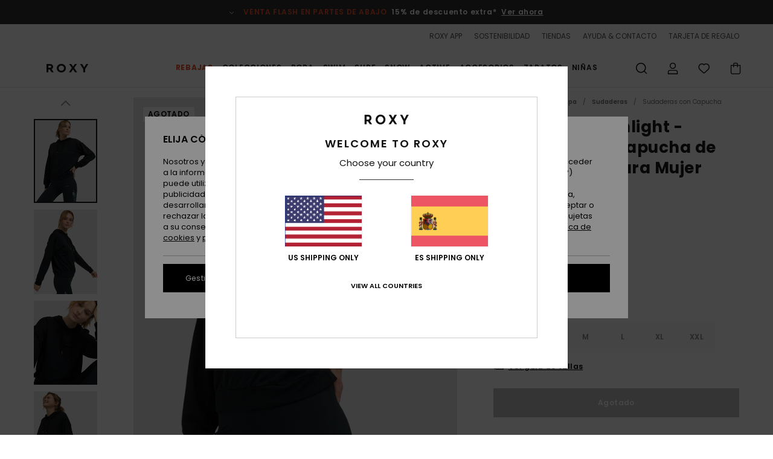

--- FILE ---
content_type: text/html; charset=utf-8
request_url: https://www.google.com/recaptcha/api2/anchor?ar=1&k=6LfSFR4hAAAAAExc1mBbCYRz3wK7JDlfiVFptL0y&co=aHR0cHM6Ly93d3cucm94eS5lczo0NDM.&hl=en&v=PoyoqOPhxBO7pBk68S4YbpHZ&size=invisible&anchor-ms=20000&execute-ms=30000&cb=nkrb35or0les
body_size: 48788
content:
<!DOCTYPE HTML><html dir="ltr" lang="en"><head><meta http-equiv="Content-Type" content="text/html; charset=UTF-8">
<meta http-equiv="X-UA-Compatible" content="IE=edge">
<title>reCAPTCHA</title>
<style type="text/css">
/* cyrillic-ext */
@font-face {
  font-family: 'Roboto';
  font-style: normal;
  font-weight: 400;
  font-stretch: 100%;
  src: url(//fonts.gstatic.com/s/roboto/v48/KFO7CnqEu92Fr1ME7kSn66aGLdTylUAMa3GUBHMdazTgWw.woff2) format('woff2');
  unicode-range: U+0460-052F, U+1C80-1C8A, U+20B4, U+2DE0-2DFF, U+A640-A69F, U+FE2E-FE2F;
}
/* cyrillic */
@font-face {
  font-family: 'Roboto';
  font-style: normal;
  font-weight: 400;
  font-stretch: 100%;
  src: url(//fonts.gstatic.com/s/roboto/v48/KFO7CnqEu92Fr1ME7kSn66aGLdTylUAMa3iUBHMdazTgWw.woff2) format('woff2');
  unicode-range: U+0301, U+0400-045F, U+0490-0491, U+04B0-04B1, U+2116;
}
/* greek-ext */
@font-face {
  font-family: 'Roboto';
  font-style: normal;
  font-weight: 400;
  font-stretch: 100%;
  src: url(//fonts.gstatic.com/s/roboto/v48/KFO7CnqEu92Fr1ME7kSn66aGLdTylUAMa3CUBHMdazTgWw.woff2) format('woff2');
  unicode-range: U+1F00-1FFF;
}
/* greek */
@font-face {
  font-family: 'Roboto';
  font-style: normal;
  font-weight: 400;
  font-stretch: 100%;
  src: url(//fonts.gstatic.com/s/roboto/v48/KFO7CnqEu92Fr1ME7kSn66aGLdTylUAMa3-UBHMdazTgWw.woff2) format('woff2');
  unicode-range: U+0370-0377, U+037A-037F, U+0384-038A, U+038C, U+038E-03A1, U+03A3-03FF;
}
/* math */
@font-face {
  font-family: 'Roboto';
  font-style: normal;
  font-weight: 400;
  font-stretch: 100%;
  src: url(//fonts.gstatic.com/s/roboto/v48/KFO7CnqEu92Fr1ME7kSn66aGLdTylUAMawCUBHMdazTgWw.woff2) format('woff2');
  unicode-range: U+0302-0303, U+0305, U+0307-0308, U+0310, U+0312, U+0315, U+031A, U+0326-0327, U+032C, U+032F-0330, U+0332-0333, U+0338, U+033A, U+0346, U+034D, U+0391-03A1, U+03A3-03A9, U+03B1-03C9, U+03D1, U+03D5-03D6, U+03F0-03F1, U+03F4-03F5, U+2016-2017, U+2034-2038, U+203C, U+2040, U+2043, U+2047, U+2050, U+2057, U+205F, U+2070-2071, U+2074-208E, U+2090-209C, U+20D0-20DC, U+20E1, U+20E5-20EF, U+2100-2112, U+2114-2115, U+2117-2121, U+2123-214F, U+2190, U+2192, U+2194-21AE, U+21B0-21E5, U+21F1-21F2, U+21F4-2211, U+2213-2214, U+2216-22FF, U+2308-230B, U+2310, U+2319, U+231C-2321, U+2336-237A, U+237C, U+2395, U+239B-23B7, U+23D0, U+23DC-23E1, U+2474-2475, U+25AF, U+25B3, U+25B7, U+25BD, U+25C1, U+25CA, U+25CC, U+25FB, U+266D-266F, U+27C0-27FF, U+2900-2AFF, U+2B0E-2B11, U+2B30-2B4C, U+2BFE, U+3030, U+FF5B, U+FF5D, U+1D400-1D7FF, U+1EE00-1EEFF;
}
/* symbols */
@font-face {
  font-family: 'Roboto';
  font-style: normal;
  font-weight: 400;
  font-stretch: 100%;
  src: url(//fonts.gstatic.com/s/roboto/v48/KFO7CnqEu92Fr1ME7kSn66aGLdTylUAMaxKUBHMdazTgWw.woff2) format('woff2');
  unicode-range: U+0001-000C, U+000E-001F, U+007F-009F, U+20DD-20E0, U+20E2-20E4, U+2150-218F, U+2190, U+2192, U+2194-2199, U+21AF, U+21E6-21F0, U+21F3, U+2218-2219, U+2299, U+22C4-22C6, U+2300-243F, U+2440-244A, U+2460-24FF, U+25A0-27BF, U+2800-28FF, U+2921-2922, U+2981, U+29BF, U+29EB, U+2B00-2BFF, U+4DC0-4DFF, U+FFF9-FFFB, U+10140-1018E, U+10190-1019C, U+101A0, U+101D0-101FD, U+102E0-102FB, U+10E60-10E7E, U+1D2C0-1D2D3, U+1D2E0-1D37F, U+1F000-1F0FF, U+1F100-1F1AD, U+1F1E6-1F1FF, U+1F30D-1F30F, U+1F315, U+1F31C, U+1F31E, U+1F320-1F32C, U+1F336, U+1F378, U+1F37D, U+1F382, U+1F393-1F39F, U+1F3A7-1F3A8, U+1F3AC-1F3AF, U+1F3C2, U+1F3C4-1F3C6, U+1F3CA-1F3CE, U+1F3D4-1F3E0, U+1F3ED, U+1F3F1-1F3F3, U+1F3F5-1F3F7, U+1F408, U+1F415, U+1F41F, U+1F426, U+1F43F, U+1F441-1F442, U+1F444, U+1F446-1F449, U+1F44C-1F44E, U+1F453, U+1F46A, U+1F47D, U+1F4A3, U+1F4B0, U+1F4B3, U+1F4B9, U+1F4BB, U+1F4BF, U+1F4C8-1F4CB, U+1F4D6, U+1F4DA, U+1F4DF, U+1F4E3-1F4E6, U+1F4EA-1F4ED, U+1F4F7, U+1F4F9-1F4FB, U+1F4FD-1F4FE, U+1F503, U+1F507-1F50B, U+1F50D, U+1F512-1F513, U+1F53E-1F54A, U+1F54F-1F5FA, U+1F610, U+1F650-1F67F, U+1F687, U+1F68D, U+1F691, U+1F694, U+1F698, U+1F6AD, U+1F6B2, U+1F6B9-1F6BA, U+1F6BC, U+1F6C6-1F6CF, U+1F6D3-1F6D7, U+1F6E0-1F6EA, U+1F6F0-1F6F3, U+1F6F7-1F6FC, U+1F700-1F7FF, U+1F800-1F80B, U+1F810-1F847, U+1F850-1F859, U+1F860-1F887, U+1F890-1F8AD, U+1F8B0-1F8BB, U+1F8C0-1F8C1, U+1F900-1F90B, U+1F93B, U+1F946, U+1F984, U+1F996, U+1F9E9, U+1FA00-1FA6F, U+1FA70-1FA7C, U+1FA80-1FA89, U+1FA8F-1FAC6, U+1FACE-1FADC, U+1FADF-1FAE9, U+1FAF0-1FAF8, U+1FB00-1FBFF;
}
/* vietnamese */
@font-face {
  font-family: 'Roboto';
  font-style: normal;
  font-weight: 400;
  font-stretch: 100%;
  src: url(//fonts.gstatic.com/s/roboto/v48/KFO7CnqEu92Fr1ME7kSn66aGLdTylUAMa3OUBHMdazTgWw.woff2) format('woff2');
  unicode-range: U+0102-0103, U+0110-0111, U+0128-0129, U+0168-0169, U+01A0-01A1, U+01AF-01B0, U+0300-0301, U+0303-0304, U+0308-0309, U+0323, U+0329, U+1EA0-1EF9, U+20AB;
}
/* latin-ext */
@font-face {
  font-family: 'Roboto';
  font-style: normal;
  font-weight: 400;
  font-stretch: 100%;
  src: url(//fonts.gstatic.com/s/roboto/v48/KFO7CnqEu92Fr1ME7kSn66aGLdTylUAMa3KUBHMdazTgWw.woff2) format('woff2');
  unicode-range: U+0100-02BA, U+02BD-02C5, U+02C7-02CC, U+02CE-02D7, U+02DD-02FF, U+0304, U+0308, U+0329, U+1D00-1DBF, U+1E00-1E9F, U+1EF2-1EFF, U+2020, U+20A0-20AB, U+20AD-20C0, U+2113, U+2C60-2C7F, U+A720-A7FF;
}
/* latin */
@font-face {
  font-family: 'Roboto';
  font-style: normal;
  font-weight: 400;
  font-stretch: 100%;
  src: url(//fonts.gstatic.com/s/roboto/v48/KFO7CnqEu92Fr1ME7kSn66aGLdTylUAMa3yUBHMdazQ.woff2) format('woff2');
  unicode-range: U+0000-00FF, U+0131, U+0152-0153, U+02BB-02BC, U+02C6, U+02DA, U+02DC, U+0304, U+0308, U+0329, U+2000-206F, U+20AC, U+2122, U+2191, U+2193, U+2212, U+2215, U+FEFF, U+FFFD;
}
/* cyrillic-ext */
@font-face {
  font-family: 'Roboto';
  font-style: normal;
  font-weight: 500;
  font-stretch: 100%;
  src: url(//fonts.gstatic.com/s/roboto/v48/KFO7CnqEu92Fr1ME7kSn66aGLdTylUAMa3GUBHMdazTgWw.woff2) format('woff2');
  unicode-range: U+0460-052F, U+1C80-1C8A, U+20B4, U+2DE0-2DFF, U+A640-A69F, U+FE2E-FE2F;
}
/* cyrillic */
@font-face {
  font-family: 'Roboto';
  font-style: normal;
  font-weight: 500;
  font-stretch: 100%;
  src: url(//fonts.gstatic.com/s/roboto/v48/KFO7CnqEu92Fr1ME7kSn66aGLdTylUAMa3iUBHMdazTgWw.woff2) format('woff2');
  unicode-range: U+0301, U+0400-045F, U+0490-0491, U+04B0-04B1, U+2116;
}
/* greek-ext */
@font-face {
  font-family: 'Roboto';
  font-style: normal;
  font-weight: 500;
  font-stretch: 100%;
  src: url(//fonts.gstatic.com/s/roboto/v48/KFO7CnqEu92Fr1ME7kSn66aGLdTylUAMa3CUBHMdazTgWw.woff2) format('woff2');
  unicode-range: U+1F00-1FFF;
}
/* greek */
@font-face {
  font-family: 'Roboto';
  font-style: normal;
  font-weight: 500;
  font-stretch: 100%;
  src: url(//fonts.gstatic.com/s/roboto/v48/KFO7CnqEu92Fr1ME7kSn66aGLdTylUAMa3-UBHMdazTgWw.woff2) format('woff2');
  unicode-range: U+0370-0377, U+037A-037F, U+0384-038A, U+038C, U+038E-03A1, U+03A3-03FF;
}
/* math */
@font-face {
  font-family: 'Roboto';
  font-style: normal;
  font-weight: 500;
  font-stretch: 100%;
  src: url(//fonts.gstatic.com/s/roboto/v48/KFO7CnqEu92Fr1ME7kSn66aGLdTylUAMawCUBHMdazTgWw.woff2) format('woff2');
  unicode-range: U+0302-0303, U+0305, U+0307-0308, U+0310, U+0312, U+0315, U+031A, U+0326-0327, U+032C, U+032F-0330, U+0332-0333, U+0338, U+033A, U+0346, U+034D, U+0391-03A1, U+03A3-03A9, U+03B1-03C9, U+03D1, U+03D5-03D6, U+03F0-03F1, U+03F4-03F5, U+2016-2017, U+2034-2038, U+203C, U+2040, U+2043, U+2047, U+2050, U+2057, U+205F, U+2070-2071, U+2074-208E, U+2090-209C, U+20D0-20DC, U+20E1, U+20E5-20EF, U+2100-2112, U+2114-2115, U+2117-2121, U+2123-214F, U+2190, U+2192, U+2194-21AE, U+21B0-21E5, U+21F1-21F2, U+21F4-2211, U+2213-2214, U+2216-22FF, U+2308-230B, U+2310, U+2319, U+231C-2321, U+2336-237A, U+237C, U+2395, U+239B-23B7, U+23D0, U+23DC-23E1, U+2474-2475, U+25AF, U+25B3, U+25B7, U+25BD, U+25C1, U+25CA, U+25CC, U+25FB, U+266D-266F, U+27C0-27FF, U+2900-2AFF, U+2B0E-2B11, U+2B30-2B4C, U+2BFE, U+3030, U+FF5B, U+FF5D, U+1D400-1D7FF, U+1EE00-1EEFF;
}
/* symbols */
@font-face {
  font-family: 'Roboto';
  font-style: normal;
  font-weight: 500;
  font-stretch: 100%;
  src: url(//fonts.gstatic.com/s/roboto/v48/KFO7CnqEu92Fr1ME7kSn66aGLdTylUAMaxKUBHMdazTgWw.woff2) format('woff2');
  unicode-range: U+0001-000C, U+000E-001F, U+007F-009F, U+20DD-20E0, U+20E2-20E4, U+2150-218F, U+2190, U+2192, U+2194-2199, U+21AF, U+21E6-21F0, U+21F3, U+2218-2219, U+2299, U+22C4-22C6, U+2300-243F, U+2440-244A, U+2460-24FF, U+25A0-27BF, U+2800-28FF, U+2921-2922, U+2981, U+29BF, U+29EB, U+2B00-2BFF, U+4DC0-4DFF, U+FFF9-FFFB, U+10140-1018E, U+10190-1019C, U+101A0, U+101D0-101FD, U+102E0-102FB, U+10E60-10E7E, U+1D2C0-1D2D3, U+1D2E0-1D37F, U+1F000-1F0FF, U+1F100-1F1AD, U+1F1E6-1F1FF, U+1F30D-1F30F, U+1F315, U+1F31C, U+1F31E, U+1F320-1F32C, U+1F336, U+1F378, U+1F37D, U+1F382, U+1F393-1F39F, U+1F3A7-1F3A8, U+1F3AC-1F3AF, U+1F3C2, U+1F3C4-1F3C6, U+1F3CA-1F3CE, U+1F3D4-1F3E0, U+1F3ED, U+1F3F1-1F3F3, U+1F3F5-1F3F7, U+1F408, U+1F415, U+1F41F, U+1F426, U+1F43F, U+1F441-1F442, U+1F444, U+1F446-1F449, U+1F44C-1F44E, U+1F453, U+1F46A, U+1F47D, U+1F4A3, U+1F4B0, U+1F4B3, U+1F4B9, U+1F4BB, U+1F4BF, U+1F4C8-1F4CB, U+1F4D6, U+1F4DA, U+1F4DF, U+1F4E3-1F4E6, U+1F4EA-1F4ED, U+1F4F7, U+1F4F9-1F4FB, U+1F4FD-1F4FE, U+1F503, U+1F507-1F50B, U+1F50D, U+1F512-1F513, U+1F53E-1F54A, U+1F54F-1F5FA, U+1F610, U+1F650-1F67F, U+1F687, U+1F68D, U+1F691, U+1F694, U+1F698, U+1F6AD, U+1F6B2, U+1F6B9-1F6BA, U+1F6BC, U+1F6C6-1F6CF, U+1F6D3-1F6D7, U+1F6E0-1F6EA, U+1F6F0-1F6F3, U+1F6F7-1F6FC, U+1F700-1F7FF, U+1F800-1F80B, U+1F810-1F847, U+1F850-1F859, U+1F860-1F887, U+1F890-1F8AD, U+1F8B0-1F8BB, U+1F8C0-1F8C1, U+1F900-1F90B, U+1F93B, U+1F946, U+1F984, U+1F996, U+1F9E9, U+1FA00-1FA6F, U+1FA70-1FA7C, U+1FA80-1FA89, U+1FA8F-1FAC6, U+1FACE-1FADC, U+1FADF-1FAE9, U+1FAF0-1FAF8, U+1FB00-1FBFF;
}
/* vietnamese */
@font-face {
  font-family: 'Roboto';
  font-style: normal;
  font-weight: 500;
  font-stretch: 100%;
  src: url(//fonts.gstatic.com/s/roboto/v48/KFO7CnqEu92Fr1ME7kSn66aGLdTylUAMa3OUBHMdazTgWw.woff2) format('woff2');
  unicode-range: U+0102-0103, U+0110-0111, U+0128-0129, U+0168-0169, U+01A0-01A1, U+01AF-01B0, U+0300-0301, U+0303-0304, U+0308-0309, U+0323, U+0329, U+1EA0-1EF9, U+20AB;
}
/* latin-ext */
@font-face {
  font-family: 'Roboto';
  font-style: normal;
  font-weight: 500;
  font-stretch: 100%;
  src: url(//fonts.gstatic.com/s/roboto/v48/KFO7CnqEu92Fr1ME7kSn66aGLdTylUAMa3KUBHMdazTgWw.woff2) format('woff2');
  unicode-range: U+0100-02BA, U+02BD-02C5, U+02C7-02CC, U+02CE-02D7, U+02DD-02FF, U+0304, U+0308, U+0329, U+1D00-1DBF, U+1E00-1E9F, U+1EF2-1EFF, U+2020, U+20A0-20AB, U+20AD-20C0, U+2113, U+2C60-2C7F, U+A720-A7FF;
}
/* latin */
@font-face {
  font-family: 'Roboto';
  font-style: normal;
  font-weight: 500;
  font-stretch: 100%;
  src: url(//fonts.gstatic.com/s/roboto/v48/KFO7CnqEu92Fr1ME7kSn66aGLdTylUAMa3yUBHMdazQ.woff2) format('woff2');
  unicode-range: U+0000-00FF, U+0131, U+0152-0153, U+02BB-02BC, U+02C6, U+02DA, U+02DC, U+0304, U+0308, U+0329, U+2000-206F, U+20AC, U+2122, U+2191, U+2193, U+2212, U+2215, U+FEFF, U+FFFD;
}
/* cyrillic-ext */
@font-face {
  font-family: 'Roboto';
  font-style: normal;
  font-weight: 900;
  font-stretch: 100%;
  src: url(//fonts.gstatic.com/s/roboto/v48/KFO7CnqEu92Fr1ME7kSn66aGLdTylUAMa3GUBHMdazTgWw.woff2) format('woff2');
  unicode-range: U+0460-052F, U+1C80-1C8A, U+20B4, U+2DE0-2DFF, U+A640-A69F, U+FE2E-FE2F;
}
/* cyrillic */
@font-face {
  font-family: 'Roboto';
  font-style: normal;
  font-weight: 900;
  font-stretch: 100%;
  src: url(//fonts.gstatic.com/s/roboto/v48/KFO7CnqEu92Fr1ME7kSn66aGLdTylUAMa3iUBHMdazTgWw.woff2) format('woff2');
  unicode-range: U+0301, U+0400-045F, U+0490-0491, U+04B0-04B1, U+2116;
}
/* greek-ext */
@font-face {
  font-family: 'Roboto';
  font-style: normal;
  font-weight: 900;
  font-stretch: 100%;
  src: url(//fonts.gstatic.com/s/roboto/v48/KFO7CnqEu92Fr1ME7kSn66aGLdTylUAMa3CUBHMdazTgWw.woff2) format('woff2');
  unicode-range: U+1F00-1FFF;
}
/* greek */
@font-face {
  font-family: 'Roboto';
  font-style: normal;
  font-weight: 900;
  font-stretch: 100%;
  src: url(//fonts.gstatic.com/s/roboto/v48/KFO7CnqEu92Fr1ME7kSn66aGLdTylUAMa3-UBHMdazTgWw.woff2) format('woff2');
  unicode-range: U+0370-0377, U+037A-037F, U+0384-038A, U+038C, U+038E-03A1, U+03A3-03FF;
}
/* math */
@font-face {
  font-family: 'Roboto';
  font-style: normal;
  font-weight: 900;
  font-stretch: 100%;
  src: url(//fonts.gstatic.com/s/roboto/v48/KFO7CnqEu92Fr1ME7kSn66aGLdTylUAMawCUBHMdazTgWw.woff2) format('woff2');
  unicode-range: U+0302-0303, U+0305, U+0307-0308, U+0310, U+0312, U+0315, U+031A, U+0326-0327, U+032C, U+032F-0330, U+0332-0333, U+0338, U+033A, U+0346, U+034D, U+0391-03A1, U+03A3-03A9, U+03B1-03C9, U+03D1, U+03D5-03D6, U+03F0-03F1, U+03F4-03F5, U+2016-2017, U+2034-2038, U+203C, U+2040, U+2043, U+2047, U+2050, U+2057, U+205F, U+2070-2071, U+2074-208E, U+2090-209C, U+20D0-20DC, U+20E1, U+20E5-20EF, U+2100-2112, U+2114-2115, U+2117-2121, U+2123-214F, U+2190, U+2192, U+2194-21AE, U+21B0-21E5, U+21F1-21F2, U+21F4-2211, U+2213-2214, U+2216-22FF, U+2308-230B, U+2310, U+2319, U+231C-2321, U+2336-237A, U+237C, U+2395, U+239B-23B7, U+23D0, U+23DC-23E1, U+2474-2475, U+25AF, U+25B3, U+25B7, U+25BD, U+25C1, U+25CA, U+25CC, U+25FB, U+266D-266F, U+27C0-27FF, U+2900-2AFF, U+2B0E-2B11, U+2B30-2B4C, U+2BFE, U+3030, U+FF5B, U+FF5D, U+1D400-1D7FF, U+1EE00-1EEFF;
}
/* symbols */
@font-face {
  font-family: 'Roboto';
  font-style: normal;
  font-weight: 900;
  font-stretch: 100%;
  src: url(//fonts.gstatic.com/s/roboto/v48/KFO7CnqEu92Fr1ME7kSn66aGLdTylUAMaxKUBHMdazTgWw.woff2) format('woff2');
  unicode-range: U+0001-000C, U+000E-001F, U+007F-009F, U+20DD-20E0, U+20E2-20E4, U+2150-218F, U+2190, U+2192, U+2194-2199, U+21AF, U+21E6-21F0, U+21F3, U+2218-2219, U+2299, U+22C4-22C6, U+2300-243F, U+2440-244A, U+2460-24FF, U+25A0-27BF, U+2800-28FF, U+2921-2922, U+2981, U+29BF, U+29EB, U+2B00-2BFF, U+4DC0-4DFF, U+FFF9-FFFB, U+10140-1018E, U+10190-1019C, U+101A0, U+101D0-101FD, U+102E0-102FB, U+10E60-10E7E, U+1D2C0-1D2D3, U+1D2E0-1D37F, U+1F000-1F0FF, U+1F100-1F1AD, U+1F1E6-1F1FF, U+1F30D-1F30F, U+1F315, U+1F31C, U+1F31E, U+1F320-1F32C, U+1F336, U+1F378, U+1F37D, U+1F382, U+1F393-1F39F, U+1F3A7-1F3A8, U+1F3AC-1F3AF, U+1F3C2, U+1F3C4-1F3C6, U+1F3CA-1F3CE, U+1F3D4-1F3E0, U+1F3ED, U+1F3F1-1F3F3, U+1F3F5-1F3F7, U+1F408, U+1F415, U+1F41F, U+1F426, U+1F43F, U+1F441-1F442, U+1F444, U+1F446-1F449, U+1F44C-1F44E, U+1F453, U+1F46A, U+1F47D, U+1F4A3, U+1F4B0, U+1F4B3, U+1F4B9, U+1F4BB, U+1F4BF, U+1F4C8-1F4CB, U+1F4D6, U+1F4DA, U+1F4DF, U+1F4E3-1F4E6, U+1F4EA-1F4ED, U+1F4F7, U+1F4F9-1F4FB, U+1F4FD-1F4FE, U+1F503, U+1F507-1F50B, U+1F50D, U+1F512-1F513, U+1F53E-1F54A, U+1F54F-1F5FA, U+1F610, U+1F650-1F67F, U+1F687, U+1F68D, U+1F691, U+1F694, U+1F698, U+1F6AD, U+1F6B2, U+1F6B9-1F6BA, U+1F6BC, U+1F6C6-1F6CF, U+1F6D3-1F6D7, U+1F6E0-1F6EA, U+1F6F0-1F6F3, U+1F6F7-1F6FC, U+1F700-1F7FF, U+1F800-1F80B, U+1F810-1F847, U+1F850-1F859, U+1F860-1F887, U+1F890-1F8AD, U+1F8B0-1F8BB, U+1F8C0-1F8C1, U+1F900-1F90B, U+1F93B, U+1F946, U+1F984, U+1F996, U+1F9E9, U+1FA00-1FA6F, U+1FA70-1FA7C, U+1FA80-1FA89, U+1FA8F-1FAC6, U+1FACE-1FADC, U+1FADF-1FAE9, U+1FAF0-1FAF8, U+1FB00-1FBFF;
}
/* vietnamese */
@font-face {
  font-family: 'Roboto';
  font-style: normal;
  font-weight: 900;
  font-stretch: 100%;
  src: url(//fonts.gstatic.com/s/roboto/v48/KFO7CnqEu92Fr1ME7kSn66aGLdTylUAMa3OUBHMdazTgWw.woff2) format('woff2');
  unicode-range: U+0102-0103, U+0110-0111, U+0128-0129, U+0168-0169, U+01A0-01A1, U+01AF-01B0, U+0300-0301, U+0303-0304, U+0308-0309, U+0323, U+0329, U+1EA0-1EF9, U+20AB;
}
/* latin-ext */
@font-face {
  font-family: 'Roboto';
  font-style: normal;
  font-weight: 900;
  font-stretch: 100%;
  src: url(//fonts.gstatic.com/s/roboto/v48/KFO7CnqEu92Fr1ME7kSn66aGLdTylUAMa3KUBHMdazTgWw.woff2) format('woff2');
  unicode-range: U+0100-02BA, U+02BD-02C5, U+02C7-02CC, U+02CE-02D7, U+02DD-02FF, U+0304, U+0308, U+0329, U+1D00-1DBF, U+1E00-1E9F, U+1EF2-1EFF, U+2020, U+20A0-20AB, U+20AD-20C0, U+2113, U+2C60-2C7F, U+A720-A7FF;
}
/* latin */
@font-face {
  font-family: 'Roboto';
  font-style: normal;
  font-weight: 900;
  font-stretch: 100%;
  src: url(//fonts.gstatic.com/s/roboto/v48/KFO7CnqEu92Fr1ME7kSn66aGLdTylUAMa3yUBHMdazQ.woff2) format('woff2');
  unicode-range: U+0000-00FF, U+0131, U+0152-0153, U+02BB-02BC, U+02C6, U+02DA, U+02DC, U+0304, U+0308, U+0329, U+2000-206F, U+20AC, U+2122, U+2191, U+2193, U+2212, U+2215, U+FEFF, U+FFFD;
}

</style>
<link rel="stylesheet" type="text/css" href="https://www.gstatic.com/recaptcha/releases/PoyoqOPhxBO7pBk68S4YbpHZ/styles__ltr.css">
<script nonce="KK1sQscSILjUaDIzKXdNrw" type="text/javascript">window['__recaptcha_api'] = 'https://www.google.com/recaptcha/api2/';</script>
<script type="text/javascript" src="https://www.gstatic.com/recaptcha/releases/PoyoqOPhxBO7pBk68S4YbpHZ/recaptcha__en.js" nonce="KK1sQscSILjUaDIzKXdNrw">
      
    </script></head>
<body><div id="rc-anchor-alert" class="rc-anchor-alert"></div>
<input type="hidden" id="recaptcha-token" value="[base64]">
<script type="text/javascript" nonce="KK1sQscSILjUaDIzKXdNrw">
      recaptcha.anchor.Main.init("[\x22ainput\x22,[\x22bgdata\x22,\x22\x22,\[base64]/[base64]/[base64]/bmV3IHJbeF0oY1swXSk6RT09Mj9uZXcgclt4XShjWzBdLGNbMV0pOkU9PTM/bmV3IHJbeF0oY1swXSxjWzFdLGNbMl0pOkU9PTQ/[base64]/[base64]/[base64]/[base64]/[base64]/[base64]/[base64]/[base64]\x22,\[base64]\\u003d\x22,\x22wq/DgXLDnVbDoD/DmcKwGnPDpTfCnzTDuyRbwq14wrFowqDDmB0jwrjCsV17w6vDtSXCjVfClCHDkMKCw4w5w4zDssKHKBLCvnrDpTNaAnDDtsOBwrjChsOuB8KNw7opwobDiQU5w4HCtF53fMKGw4vChsK6FMKlwowuwozDtcOxWMKVwpXCoi/[base64]/Dkx/Cnmcgw7E2SEDCqTN6ZsOpw4hcw5rDmcKObjA2GMOEM8OWworDkMKYw7PCscO4GArDgMOBfcKJw7TDvh/CjMKxD3RUwp8cwr/Dp8K8w68fHcKsZ2TDmsKlw4TCkGHDnMOCVcOfwrBRDwsyATpcKzJhwrjDiMK8bn52w7HDqQoewpRdcsKxw4jCj8KAw5XCvEw2YioEZC9fK0BIw67DlwoUCcKtw58Vw7rDnRdgWcOqM8KLU8Kgwq/CkMOXZHFEXiDDo3klBcO5G3PCvTAHwrjDmsOLVMK2w7XDv3XCtMKEwrlSwqJEccKSw7TDsMO/w7Bcw6rDl8KBwq3DvgnCpDbClkXCn8KZw6fDrQfCh8OKwoXDjsKaBFQGw6RBw5RfYcOSaRLDhcKqQDXDpsOjKXDClyLDnMKvCMOZTEQHwqrCjlo6w4cQwqEQwqnCjDLDlMK/LsK/w4kaYCIfDsOlW8KlE1DCtHBqw4cEbF5tw6zCucKgSkDCrlnCk8KAD0PDusOtZhpWA8KSw5/CqCRTw6PDusKbw47ChkE1W8OTYQ0TfzkZw7IKV0ZTZMK8w59GBkx+XGzDi8K9w7/CtsK2w7t0XxY+woDCrB7ChhXDucO/wrw3LsOrAXpnw5NAMMK1woY+FsOtw7k+wr3Dk2jCgsOWMMOcT8KXIMKmYcKTS8Oswqw+OybDk3rDiDwSwpZjwownLXAqDMKLH8OfCcOAScOYdsOGwpDCpU/Ct8KFwrMMXMOtDsKLwpAEOsKLSsO+wonDqRMdwp8AQQfDjcKQacOdAsO9wqBgw6/Ct8O1Ghhed8K6LcObdsK3PBB0CcKxw7bCjzXDsMO8wrt3AcKhNWMedMOGwrLCtsO2QsO2w6EBB8Oww7YccHXDi1LDmsOPwpJxTMKgw5MrHyNlwroxPMOOBcOmw6Y7fcK4Dx4Rwp/CksKGwqR6w7/Du8KqCEDCl3DCuUlLfMKjw48WwobCjns/Tk4fHmYJwqs9DBh6MMO5FHk/IlPCosKJIcK0wo7DnMOkw4LDuwIhbMKQw4HDgCJvFcO4w7ZwNSnCqyh0WHUCw63CicO7wqzDp2LDnAFmEsK+cFwmwrLDrwtHw7LDkRDCglpCwrXDtw49Dx7Diz5Wwp/DoUzCqsKMwroPa8KSwqtqAybCvWLCvGAJG8KEw6MGa8OpKj0+CRpmJwfCiklqH8OHHMO0wrQWHl88woUKwrrCpVVxIMO1XMKpURrDqwpgWsOHw4zCi8KkA8KIw6JJw5bDmxUKF34cKMO5LnfCqMOiw7ErH8O6w7RiE0Ftw6jDicOcwpTDh8KYPMKEw6gSe8OZwo/DgxDCj8KuN8OEw6cyw4TCmRcNVzTCs8KQLU5DMcOtO2BSBTDDjS/Dk8Ozw6XDtRQQNRY2NCDCkcOjS8KITDoZwroiCMOBw5xABMO+KcOqwrteOiBkwpnDqMO0cgfDgMKww6taw6HDlcKSw6DDnWjDtsO1wpxEPcKkGF/[base64]/Cv8Ogw7sFA13CjSp7wptkcw4LH8KqXUJvK2XCoz03AxYFE2ZQBVFbaUrDvRASBsK2wrtZwrfCscO1DcKhw7Enw60haHzCjcKCwpFaX1LCpjhDw4bCssKvHsKLwrpXKMOUwo/[base64]/OcO7HMKYwrw1Bn5iw5XDtcKgO8Kcw4TCqcO0QUN8cMKmw4HDgcKtw6HClMO3GW7CmcO3w5rCiXXDlwLDrCsBfw3DisOqwo4vPcKXw5dwCMOlX8Oiw6MdTkXCuijCv2nDsk7DqMOwPg/DsSQhw53DvxzChcO7Pyhdw6rCtMONw7IHw4RSMlheXiBrD8K/w69kw7c+w4nDkQRCw5Utw7lNwocVwqDCqsKxIcOQM0pqPsK2woZbOMOsw7vDucKpw79kBsOrw5tLf3J2X8OEam/ClcKfwoVDw6Fww7fDiMOCBsKNTlrDuMOjwrQHO8OsRAdQGcKKQhYOPHlCdsKDSGvCnwrCjAB1DkfDt2gxw6x2wo0vw7HCv8KAwofCmsKOT8KxG2nDt3HDsjgqIMK/d8KkQwwhw6zDpQllfMKLwoxgwrIwwpRIwroMwr3DqcOxYMKjccK4a3A3w7phw6M7w4LCllZ+NyjDh31CFHRtw4dnCCsmwqNEYS7CrcKbTAYSL2AIw7/ClQJAXMKww4sJwofCk8KtKFVhw4PDmGRqw4E8RUzDhUExPMOZwoY0wrnCssO3CcO4FyvCunVQwo7Dr8KcaV0Aw4vCtk9Uw6jCuGnDgcKowqwvC8KewqZJYcOtdhbDqBFNwptLw5sGwqHCkz/CjMKyJEzDjjXDhQbDhyfCnVtrwr86AWvChWXCunYsNcKAw4PCrsKcNS/Dj2Zdw4LDt8OJwqx0M1/[base64]/[base64]/DncK2QFnCvWbCsUfDnMOqB8Ouwp0BMh/CsT3CssObw4XCrsKXw7rDrUPCtsOdwpDDqMOXwoPCncOdNcKLVWUjNR3Cq8O8w4vDrAVvWhJsRsOCLUQWwrDDmjrDgcOdwoLCt8Oew7/[base64]/CnmvCi0Qcwo/CksOKwpkww686w5rCi8Kmw5wUDsK5FsOUfcOlwpfDmn0fZ0sAw6zCuRggwoPCgsOXw4Z9AcOGw5ZQwpLCicK3woISwpk9Mw5zOMKQw49jw7trXn3DjcKcPSMBwqg0T27DiMO3wpZuIsKywr/DmTY/wrFpwrTCuwnDrjxBw6jDvUA0On81BV9tXMKtwpInwqoKd8OpwocHwodhXA3Cg8KCw4YDw7pXF8Opw63DtSNLwpfDiXrDuA96FkgZw4QgSMO+AsKVw70pw6A3JcKZw5rCt2/[base64]/L8OXwrxlU8KuSiJwWzLCl1srwrbDgMO9w7I9wqo3AnZZPy7Cnk3DmMK7w4QmXDVSwrXDpSPDgl9EYy4pasO9wr0XCh1SP8OOw4/DoMOcSMOiw5F8AkgfEcKuw5krRcOiwqvDhsOQXMOpBgVWwpPDpV/Do8OOJADCjMOJRW8qw6/DnHHDpWTDiHwPw4A3woACw7RvwpHCjD/CkQzDpCVZw54ew6gNw4/DhMKMwrXCk8OhB3LDoMOzYhoqw4ZswrNGwqJWw5cLFDd5w5PDjcOTw4HDjsKCwr9BMFVUwqh4ZBXCnMO2wqjDqcKgwokEwpU0I01QGBUuY0xJwp19w4jCgsOBwq3DuQPCicK9w43DtlNbw7xUw7Nxw5XDqgTDgMKvw6TCvcOow5vCvxobTsKkU8KQw5hWY8K/wrDDlMOWIMOySsKYw7vChVIPw4p/w5jDtMKqLsOKNmnChsOVwo1qw6jDmsO/[base64]/Di8K0I8O3EMO7wq7DtzMoYwwHwojDo8O1wpVdwq7DvlfCsQTDpgEDwrLCl2/DnBbCp1gbw4c6PnFCwoDCnjXDp8OPw6/CvyLDrsOuE8OgMsKEw446SWAdw7x0wrUnFiTDunLCiw/DkCvCqRjCocK1IcO/w5QzwrXDn0DDhcKlwp59wonCvMOdD2MXN8OHMMOdwoICwqgzw5s2L0PDgh7DjMOVYwPCosOcZEhGw71iZsKuw6h3w5F5YWcWw5/ChR/Dvz/DmMOUEsOCJjzDli9EdMKgw6DDmsODwpHCmzlKBgHDu0zClMO8w43DoAbCshvCoMKfSDTDgE/DkHjDuSHDjQTDgMKtwqsERsO7fW/Cki95CCHCtMOfw5QYwr48esO1wo5iwpfCv8Oxw6QUwp3DssKsw67CtGbDvkUWwqfClR3CkRBBTXBcLVI/wq4/ZsOQwqMqw6ltwq3CshDDtS4XCiVuwozCisKRDVgDwojDiMOww6DCqcOYfG/DqsKWW2jChRXDnEbDmMOLw5nClx1Uwp4zSBN8FcK/GGvDkXgrXEzDrMKxwpTDqMKQVhTDtcOTw6oFJsKRw7jDlMOow4XCtcK2aMOSwr9Rw6ExwpHCk8OswpzDpsKXwrHDvcKLwpDCg28kDzrCocOlXMKFCGJFwqN6wrfDhMKvw6rDiW3CksK8wo3DgB1pK04/[base64]/[base64]/CjcKEE1Yla1xmHcOFa3TDkMO1NkLCo3ZteMKHwrjCosO5w5BSccO5K8K0wrM8w4oMXizClcOIw5HCs8KybCgQw7Qww4fCiMKbdsKUAsOlcsOYGcKbN3A/wrUpeUE4EBPCuGlTw6nDgidlwqJdFR9SRsOZBsKswpoOA8KuLDs6wqkJb8Olw6UJRMOrw4ttw4Q3Qg7Dr8O8w7BZDMK7w6hTQ8OXSRHDgFfCuEPDixzCjSXCtXhVTMO/[base64]/ClhZVwqrCrsOXwr/CqRLCsXUfWMK3U8KYBsOZNMKZBW/DnTkDKGgpRW3CjR5ywp/CuMOSb8KBw4cfYsOpCMKpNMKTTApyahJ6GijDg1cLwoVXw6vDtlVoQsKQw5fDuMOqKsK2w4pUM0ESacOXwpHCnw3CpxvCosOTTFRhwqoJwphDe8KQTjLChMOyw6rCmjfCmwB+w7HDvGzDpwLCnTdhwrLDncOmwoJCw5VTesKuFGzCu8KMPMOvwo7CrTk2wo/DvMKxVS5YdMOPPXo9TsOaIUnChsKJw5fDkH5IcT4ew5/CnMOpw4lpwr7DjG/Dsi46wqjDvRFww6xVaX8tM3bCp8K6w7nCl8Kcw4RuAiHCoQhqwrdKU8K4YcKZw4/CoywsYjHCsGDDtUc3w4wbw5jDnTtWc3tfG8KWw7pCw4hkwoZKw7rDsRzDpxPCi8KcwqnCqwklM8OOwprCjhF+ScK6w4vCs8KOwqrDjDjCo2NsfsOdJ8KRNsKKw5/[base64]/ZMO3w4ZcHX/Dqns0Thgswp4Zw4w6QcK0b8OHwqvDiTHCpQduGnnCux7DiMKJXsOuaTJAw5IBXmLCrAo/w5o7w6fCt8OrBUzCvxLDgcKnR8OPX8OGwrxqUcOwfcOyf03DvnEHCsOCwpfCsD8Ww4XDpsOXdcK1D8OfNFlmw7wtw41ywpAFDmkjWknDuQTCqcO1Kg8zw5HCvcOAwo3CnDZyw6M1w43DgArDjiAswrHCucOlLsOKIMK3w7haCsK5wr84wpHClcO5QDQcfcO0EMKaw6/DoXJ8w7sqwq/CvUHDqU13fsKyw6czwqt8AAnCocOkDV3DkCAPbsKPFiPDvzjCrybDu09qZ8Kyc8KHwq3DmMKHw43DusKMf8KEw7fCiRnDkGXDqjR7wqZ/w4VHwpFSeMKOwpLDoMKUN8OrwqPCugXCk8KbXsKbw43CkcOdwo/DmcKBw6Bvw413w71ZGRrCmDLCh1E1SsOWWcKWbsO8w77Dgjc/wq1xcEnChxYlwpMuUy/[base64]/Y8O9EBDCnMK9Fi9twr/DvsKKwo3DsWHDvVh5w60ILMKWFMOMcTkww4XCjyDDg8KfCkfDsXFjwqXDocOwwo4LNcK+RlnClsK8HW/Cqm9hdMO7PMKdwr3ChMKueMKubcO7L2spwqXDj8K/w4DDv8KYcQ7DmMOUw6p3D8Kpw7DDh8KGw7psSS7ChMKSUT4/[base64]/CoxPDh8KXw5JVVRjCmy0rwoUDOcOkw49bwqxdNxHCq8OlUMKswpBvcmg6w4TCm8KUEB7ChcKnw5rCmH3Cv8KZNlQ/wohiw7Q0V8OMwox7RFTCgBsjw5oBWcKleV/ClQbCgD/CpGNCHsKQNsKef8O2F8OVa8Oew60WJntvODzCvsOpZTXDocK7w6TDvRLDn8O/w6FiGSbDrXbDplJDwpcoVMKBTcO4wplHUwg9SMOUwqVUf8KsaT/Diz3DqDU4CC8ST8KWwoR4UsKdwrUQwrVBwr/[base64]/[base64]/CucKdCsOOasKfO2XCp8KuZcORaFchw6U6w6jCncOjZ8KdMMOfwqHDvADCu1FZw7DDpiXCrQNdwpTCuwUzw7lLfVUcw6Uiw7ZWGWTDohbCpMKGw7/[base64]/[base64]/FMKDwp/CmXQKw78Awr01JMKIw4l6wp7Dv1fDhsKVVUbCqgBsRcOKF2bDrBIhFGFLRsK/wpfCjsOpw7tcBl7DmMKOYzFtw79FTlHDgV/DlsKKBMKhH8O0eMOtwqrCsBrCpnnCh8Kiw51dw65WMsKSwqbCiD3Cn3jDlw3CuBLClSHDhk/DuyAsf1rDpj9aYBdeEsOxZDLDu8OrwpLDisKnwrRbw7EJw7bDrW/Chk50bMKPOxU0KQ7CiMO+LjDDosOKwrjDnzBEAmbCkcK1wrtTcsKEwpUAwrkpBMO/TRMDFsO6w7tNY11/[base64]/EEnCoUJzwpoVNSvCtyLDnsOMwqgZw60jB8K4AsKMUMOrNsKFw43Dq8OEw7rCv3oqw4IqMkNKeiU4I8K7b8KGC8KXdMOZVAoDwrQwwoHCr8KJP8K9csOVwr9JHcOvwrsdwpjCtsKAwrR8w58/wpDDkyMTTwDDs8O0XMOrwojDkMOPbsKgXsOTdGTDlsK2w7TDkkZRwqbDksKeEMOsw6wpJsOUw5PCsSNdGG4SwqljSmHDm3Y8w7LCkcK7woEuwobDkMOVwpbCscK+N27Ci2/[base64]/Ci8Onwr0uAQAuw6AoDAjCkkjCiiwdw43ChcKWHjLDlgIjQcKyJcO3w7zDhzsqw4JIwp/Cuxt/LMOxwo7ChcO3worDocK4woF8PMK/wp0cwqvDjDprWk14BMKnwr/[base64]/ChQbDhmhTw7XCpHQbw6Fcw7/Ck8O6PT7CnsOGw79HwpfCmm0EXRTDi2bDt8Kuw4XClMK6GMKyw6FvGsOxw6fCjsOxQg7DiFbCqEB/wr3DpiHCtsKJPzFdB0HCnMO7X8KwWifCmDLCiMOnwoBPwovCpRLDn0JNwrLDqHvCnmvDiMOBVMOMwqvDmGVMe2DDvGlbLcOTZsOse2MmD0nDpFIRTF3CiR8Cw5dvw4nCi8O/dcO9wrLCrsOxwrPDrVNeLMKARkTCtSI7w5/CicKWTX4PasKJw6Ukw6oHVx/DiMO3ecKbZXjDvEzDgsKTw7ZZF0h6Ywx/woRGwrprw4LDi8KvwpnDiR3CtSEOU8OEwpx5LiLCscK1wo5mKwN9wpI2LsKLXADCkj4Sw4zCqxXCozhmWCsHCBzDqQkuw4/DqcOpJxdlOMKfw7prRcKlw5rDkE04J2QcVcO+c8KpwpLDiMOwwoQRw73DkQbDucKwwoYiw4kuw68CQ13DvlEsw7TCgVbDhMKVb8KWw5gcwr/CpsK1XsOWWsO+wp9OcmbCvDxXecOpWMObRsO7wpMoMjzDgsOZEMKqw7/DtcOzwq8BHV5dw6vCnMKuIsOPwrdyfmLDsF/Cm8KAe8KpWWYLw6PDlMKlw5ljGMO9wocYFcOGw4NQLsKGw6xvbMKyPhwJwrVDw6XCn8K9woPClMKtVMOXwpzCs2dbw7vCuSrCt8KJcMKALsObwpkiCcK7H8KNw7IqbsO1w5rDq8OgZ08iw6pcS8OQwoBpw6p6w7bDvx/CnVTChcKqwpfCvMKlwqzDlDzCuMKfw5jCocOJVsKnQjdGeW4tPgXDunA4wrjCkVbCqMKUSQMdK8KUTFXCpjvCvWDDgsOjGsK/NQbCtcK5SCzCoMO6ecOKSULDtF7DghzCtjFpXcK6wrdcw4jCmsKpw6nCqXnCklJPPAxNNkRAXcKSQjxBw7zCr8KNVyAGW8OaBwh9wobCvMOvwoByw6nDgH7DuSPCmsOVPWLDikwoEm1KeVYtwoEzw5HCoE/[base64]/[base64]/DgQDCjcKxZsKAGcO9wpZgIMKuw7cvXMKdwqoZa8OQw5ZIXClgYmTDq8OPDyzDkS/DmGnDhBjDj0R0GcK7SRdXw6nCv8K1w6lGwp1VNsOSdyjCvQbCs8K1w6x9GwDDsMOMwr5idcOXwqfCtcKdUMOww5bCrCIbw4nClktyf8Osw4jCpMKJJ8KrPMKOw5AiWcOewoMZV8K/wo7DqRDCt8K4B2DCv8KfWMO2HMOZw7DDmMKUMQDDnsK4wq3CscKNL8KMw7TDocKfwopRwpQVNTkiw4RIeFMfXAHDvCLDp8O6AsOAZcO2woxIHMOFNsONwplMwr/Dj8KIw6/DqFTCtsOpVcKoRz9jTyTDlcOkNMOLw6XDmcKQwokow7DDuzU1B03DhRkSWn8dOU5Aw503FcOgw41pDl/CvxLDj8Kdw41Twr5fDsKJLmzDgAcwdsKuVTVjw77CicOmaMKSUltbw7JyFXrDl8ONZSfDvDROwoHCvcKAw7IEw6DDo8KZFsObXVjCo0XCksOKw5PCnUwZwo/[base64]/DqjHDl8OUIibDrcK4wpHCgMKyw6PCshcMQjYgw4VBwpfCjMKiwpETL8OOwpbDiCBQwoXDkXnDhjjDj8KLw68rw7IFTnBQwopOG8KpwrAHTVvDvz3CiGtyw49uwoVLRFbDtTzDpsKLwpJEcMOcwpfCmMO/[base64]/DscOsVMKcOx/Cv8Oewr/Dj0fCt8K+Zjk7w7V1ZkPCu3pbwppVJsOawqZiCcOdfxfCkiBswrkhw4zDp0Ruwpx+FcOCBXHCvlTCuGxIe3xCwrEywpXCvXEnwoJ5w5w7XTPCtsKIPsOKwrfCi2gOYQNKM13Du8KUw5DDqcKCwq5+Z8O9SU0iwojDgC1Ew4PCq8KLJC3DpsKawoAaLH/[base64]/NHDDjsOIw6sVRhQVEFfDi8Ktw5vDv3dew5Bhw5MRRArCs8Kww6LCjsK6w7xKHMKVw7PDsW7DuMKoO2owwoLDqk4WF8OVw4Y7w794fcKUfAtoXVUjw75bwprChChXw5fCi8KxJX3DmsKCwp/DpsOQwqLCv8K1wodCwrFfwr3DhFpaw6/Dp28Gw7DDvcO7wqpvw6HCoRAFwpbCtX7ClsKkwp4Sw64kWcOsJQNvwoXCgTHChWzDrX3CpEzCqcKjfllSwrk4wp7CngvChMKrw6UIwpc2OMO5w4/Cj8OFwrnCsWExw57Dk8K+MD4jwpPCqyVRa2hHw5bCjEckHnHCsjXCnXLCsMOxwqjDjVrDgn3DiMOGfVUNwqPDs8K7w5bDucOJOcOCwo0VbnrChAEvw5vCshUyCMKad8OjCxjClcOXNcKgScKNwocdw6/CsUfCp8KgVsKje8Ouwqw5ccOXw65YwoHCm8OEb08XccKhw49DdcKLTUjDlMOWwrdVUsO5w4bCsx/CtwwKwrs3w7RIe8KeQsOQOxHChmdidcKpw4nDn8KZw6XDh8KKw4PDow/Ch07Cu8KSwr/[base64]/DkcO2KsKaJjEHEsOqVBBxLsOrO8KReMOxMsOcwpXDmG/DlsK4w6zChyrDlQhwbTHCoi8Jw6tEw4kkwo/CrRjDsg/[base64]/DtMOfCzJwHUNkwpDDpmV1worCscKqCcOZEWsqw6syJMOiw5XCusOKw6zCocO/[base64]/[base64]/MjDCkVc9wr7DryzDi0BHw5E7Z8K8CFh5wpjCp8Kcw4/[base64]/DoMKtw5Y0w5/CuMOzw59QJcOXwoXCpWHCijbDiGp5cQ/[base64]/[base64]/BcOHf2MXRXdnwqnDp0M3BcOaaMKAIFcYS3pnH8Oqw4rCssKZX8KJeixKJ13Cuj1GYivDsMKGw5DDvhvDk1XDt8KOwpnCnSXDhT/CgcOhDMK5MsObw5vCmcOsYsKOOMOnw5XChh3DkGzCt2Ibw6vCucOvKSl7wqLDgS1ywrEww6MxwoV2KFkJwoUyw5NBVSxnZ2nDvTfDtcOmSWROw7o/HwHCoFdlXMKlScK1w5bCuiLDo8K5wobCv8KgZ8OAThPCpAVZw6PDqm/DscO3w4E3wq/CpsKmAjfCrAwWwq7CsjtAU07DtMOGwroqw7vDtiJQLMKpw6xZwo/[base64]/Cj8KcBQBUwp7Cs27Cji4mGA/CrX4eOxHDp0XDmCB2MkvCicOEw5DCjBrDoklXB8K8w7MLDMOWwqspw4DCgMOyHSN5wr7Ch2/CnSTDoUrCjSEBEsOjNsO7w6g8w4LDh01Tw7HCj8OUw7rCtyrCpBdBPhXCuMOzw7YdHXpPC8K3w7XDpSHDkS1VZFjDj8KFw5zCucOSQ8OXw4zCsCgjwoNZeH4rAnrDk8OKcMKBw6NRw5fCiAjCglPDp19zXsKGR0chZkdMeMKdJcO3w4/CrjjCjMKtw45DwrjDkyTDicO3YMOPDcOVdnxfQGUFw7o/UXLCssKRd2gwwpfDpnxHY8OOf0HDqg3DqmseP8OtIifDocOIwpzClE4RwpHDmitzJ8OJLV06fVPCo8Ktwr5nfDTDosOlwoLCnMKpw5YDwpHDqcO1w4/Dl3HDjsKnw7DCgx7CncK1w7PDl8OcGgPDgcKwEcOiwqgYQcKXKMKVT8KsBRdWwoA5VcKsMjXDrjXDh0PCocK1OTXCjgPCoMKbwq/CmnbCrcK6w6obFUB6woozw55FwoXDn8KXRcK/I8KfJxXCsMKvTcKEVh1Uw5bDocKzwrjDq8Kow5TDh8Ktw5hrwp7CmMOYU8OracOJw5ZRwo4Owo8/UV3DuMOSNsK0w5QXw4N3wp8mMhJDw4xkw5x7DMOKG1tGwq/Cr8Oww7bDucKKbgPDuw7Dqz7DvX3ClsKjA8OzCSfDlMOCI8Khw75vEiXDo0PDqALCmzocwqjDrm0RwqjCmsKswoRywp9eE3fDr8KSwpsCHF8MbsK/[base64]/J1zDmGjCvsO2w7/[base64]/[base64]/CpsKGOcKAwoUGwr3Cq8K4WcO/Vzgkwr8sd8KBwqnChxbDscOtYcOScyTDl3h8AMObwodEw5/DqMOcN3Z5NGRrw6Z6wpICQcK3woU3wpXDjBFZwprDjWJOwoTDnQdWR8K+w6HDkcKUwrzDsgJTWEHCrcOVDS9bU8OkBh7Cq13ChsOOTCXCow4XC3DDmRzDicOAw6XDoMKeJXTCsnsRworDnXg6w6jCiMK0wpw6wonDlhR7QT/Dr8O+w6xVEMO4woDDmVrDhcOqRFLCjXpqwr/CgsKjwqErwrZDLMKTKUVJFMKqwosMIMOpDsOlwoLCi8Ktw7PDoDtJI8KDTcK9WD/Ci3hJwpklwqMpZsOrwpLCrAfClGJQD8KHVMK/wq43SWYDLCAsdcK4wpvClivDssKKwpLCjgANIwsfaxBnw6sBwp/[base64]/DvU7DvcKAVgQjXcKdwqPDg1fDh0HCvMKQwq/CpMODwpJSw7NtAXLDsVXCryfDjCXDlxzCjcOmOMKmT8Kjw6bDqmsYYn/Do8O+w7pyw7hXeGTCuRAAXhFrw4M8EVlVwokow67DgMKNwrpTYcKKwpVADVtyXVXDssOdNcO2W8O/chRrwrB0AsK/[base64]/a1dGElnCvA7CnnDDl33CmMKjP8O2S8O6VUDDo8OoDC3Dvi0wSnvDscOOOMO5wpsSAGIgT8KRb8KcwoIPecOBw5TDm04XPADCnyBMwo48wqTClxLDhnNTw45/wpXDim7Cs8KOFMKmwprCpwJ2wp3DiF5IZcKrXnoYw4oLw5wMw7gCwpRXM8KyPsOrb8KVesOwb8KDwrbDkEvClm7CpMK/wonDn8KQeUvDoDA4w4rCisOqwrDDlMKgPH81wphmwpbCvC8/PsKcw4DCojdIwppww5gcc8Omwp3Dol5HRmRBE8K6fsOtwqoIQcOxZnTClsKMFcOQDcOSwoEPTcOFa8Ktw4NPch/CoAfDozZOw7BIdHzDsMK/[base64]/DgsKKWcOnbTLCuishw6nCnsOQw5/ClsKYw5MJIcKaIiXCucOKw68tw63DqBPDtMKecsOCPMOjZMKMX3UOw71LC8OrBkPDt8OoUxLCsE7DhRF1a8KPw68BwpUDw5wLwpN+w5Qxw7JWcw8+wplEw6hERU/DlsKyDsKJccKrPsKOVcOuYmbDm3Q8w45FTyLCt8OYAkEnVcKqARLCq8Ota8OCwoXDkcKlSBbDiMKhBxPCvsKcw6rCnsOCw7AvTcKwwrApIC/[base64]/Ci8OCw4/Cl1fDrCs2aMOsTH/Cr8Oqwr/DtsKnwpDCr11BAcKfwqoSWgvCvsOfwp4EERYOw4bCjsKZOcONw4t4TwbCqsK6w7kCw7YdXsKNwoDDuMKBwpLCtsO9ZHXCpHBGLA7DnGVhEhYkfsOKwrcTY8K3UcKDYsOmw74sSsKwwrE2GcK6f8K4f0d8w4/ChMKdVcORVRQORsOvR8O0wrTCvSIcSyxrw5UFwqzDksK+w41/UcOCOMKEwrExw5LCgMKPwqpYasKKZ8OFAy/Ch8KVw7JHw6lTcDtmWsKCwogCw7ATwoADU8KnwokAwp9FLsOPAMOnw6dDwr3CqXHClcKWw53DssO3DRQjR8OOaSzCqsKJwqFywrLCq8OjDsOlw57CtcOPwqECSsKUw6gbRifCihYGe8Ogw7jDosOpwosGXX/CvgjDlsOGWWnDpylSasKsP2vDr8ODS8OAPcOpwqoEHcKjw4LDosO+woHDqDRjag/DiScow7dJw7xZHcKjwp/CosO1w4EAw7zDpj49w7XDnsK8wpbDnjMTwqxgw4QOA8O1wpHCnC/[base64]/[base64]/[base64]/DgcO7UMKGwrTCmsO1bA1jwoFkM8KFV8OME8KRBsOiSsKXwqzDq8OuD17Ckw8ew5zDqsK4McK6wp1qwpnDhMKkFx9QEcOvw7XClsKAQAYdDcO/wqlEw6PDlmjCpMK5wqV/dcOUecOmNsO4wpDDp8O4AXJUwpEaw5YtwqPClXzCuMKNOsOjw4XDtTpZwpJtwpgzwqVcwrLCug3DilzChF9Lw4jCssONwo/Dt1HCqcO7w7XDv2DCkwbCnXnDjMOLA2XDgQDDrMOpwpHClcKKAcKoRsO8I8OdAsO0w7PCh8OOwpLCuGsLFRAeYX9KcMKlBsOew7XDqMKowp9PwrDDu382O8KjQC9IBsOzXlUXw6Mzwq8EC8KTZcOGFcKYdMONKMKuw40sf3HDscKxwq8gecO2w5drw4/[base64]/[base64]/w7didxJ6SGIee35saMOVZAUCw4dKw5TCpsOpw4RbEHZsw6gZIAJMwpvDo8K1JErClAt1GsKgbHd2fMO1w6XDhMOsw7siC8KZVGoFBcKiWsOCwod4csOBTSfCicKGwqXDgMOCYsO0VQDDm8Ktw6XCj3/[base64]/CiHHChkMSesOSRyA1ZFfDjMKfwpBJwqtqUcKpwoHCsljCmcODw6h/w7rCuVbDoko1cBjDlQwqZMO+LMOjAcKVL8O6FMKAQWDDicO7JMOUw4DDg8OgF8Ksw75fO33CpmnDpw3CusO/w58PAV7CmjbCollGwpNZwqoDw6dCZnhRwq0TKsOUw5IBwpdSGVPCu8Kdw7HCgcOTwr4GQyzDhAkQOcOkXsOrw7tcwrrCs8KEHcO3w7HDh0DDoy/ChkDCm2LDjsKEV0rDqRM0OCHClMK0wrnDk8Kaw7zClsO3w57CgxJLPn9Jwo/DqkplSVsPZEQ2RsOOwojCoDcxwp/CkB54wpxWasKSRMO2wqXDp8OAVhvDp8KiDkE/wpzDl8OQfQYaw5lhLcOSwovCt8OHwrIow7FVw47Cl8OTOMOhJ246HMOtwqAlwoXCm8KDUsOkwpfDtW7DqMKQUMKEd8K0w71fw6jDiDpQw4LDisOqw7nDnULCtMOJTMKwDEFSOT87ch5Hw4dTIMK+CsOpwpPCvcO7w5DCuCXDssKQEjTCr1zCosOEwoFkExo/wqNmwoNRw5LCucOPw4rDjsK/RsOiSVMLw7QpwphbwoESw6vDmcOicxLCrsOTYHzClwvDnR3Dt8OzwpfCksOlacKBZ8OZw4M3H8OsD8Kww5QhVH3Dr0LDscOiw4nDmHIDJsOtw6hGVmU5Hj1rw5/[base64]/DiS1LNMO6R8K7dcOpWjBhADJFw4XDn1pfwqk9LsK6w67Dl8OAw514w55fwpTCkcOJLMOow5JLRV/[base64]/DpC5POsK2w5NBL8KDMUbDiMKmw7YswrTCnsKFHi/DnMOSw4Qgw6wEw73CsyIBdsKbIxVoTX/ChMK/[base64]/[base64]/HsKIOG8Jw71hHcODdx18w6zCpWo3TmlYw67DuUshwoFlw6AfYAJSUcK+w5hkw4J1DMKbw5kZPcKqAcKzLg7DhcO0XCBJw4rCksOlQiEBFjPDq8OOw7dlFCsgw5QLwrHCmsKhbsOew6o0w5HDkWTDiMK2wr/CtsOUcsO8c8O6w6nDlcK7FsKTUMKKw7fDqjLDjDbCt0B/STDDq8Oxwr/DijjCksONwpYYw4nCjlUMw7jDlgklWMK9IGTCqEnCjBDCiyHDiMKUw5l4HsKyY8K4TsKgecONw5jCl8Kzwo4Zw5B/[base64]/CucKVw5PCp8OwwqJ/[base64]/[base64]/Chw3CusOLSgUvZsKva8OZwpnDnn4iw5DCkBnCoTHDjsO6w54nX2jDqMKtTjwuwqxiwowgw5bCgMKEUiRWwrnCusKpw5EUSWDDvsO0w43CvWQ3w4vDg8KSCwZjVcOlGMKrw6XDkyvDhMO8wpLCqsKZNsOcX8O/IMKSw5jCj2XCoGJ8wrfCj0VsDRhtwqIEN2g9wq7CihXDh8KuK8O5TcO+S8KTwoPCmcKoQcOxwobCvsKPQ8Orw7LCg8KDPz7CkiPDjSnClBx4WlY4wrLDvHDCosOjwrnDrMOywqpjacKvwrlFTBR1woZkw79PwrrDgAdOwojCkR8yHsOgw4/Cp8KZcw/CmcOyMcOhHMKIHiwLcEfCvcKwXcKiwoVGw6XCkgUJwqUxw7DCgsKeRUFtZCsnwoTDlwLCpUHCtE3DnsO4IsKjwqjDhHTDiMOaZA3DkARcw6MVYcO/wpLDscOHLcOYwoHCgMKXL3rDhEHCvQ/DvlvDtwAiw7wbQMKvVsKowpcoe8K6w67CgsKkw7pIFkLDqMKERUBIdMORecOGCxbCrUXCoMOvw5w/ZmjCugNBwqI6HcKwbll9w6bCqcOJD8O0wonCkwVKVsKVXHAresKwXWPDvcKaam/Dn8KKwqlaRcKaw7LDosOXFFEyTifDqkYzVsK/bzvCisORwrvCk8OOEcKzwplsacOLV8KVSzIbBzzDkClBw6UqwofDtcOdA8OxNMOOZ1BfVCHCmwUtwqjCqWnDlDthYE0Tw7ojQ8Kaw4NcADXCrcO4OMKbEsOIb8K9ak8bZD3DkRfDrMKdf8O5dsOow6nDoE3Dl8KmHTI0VBXCo8KdRVUKMGE2AcK+w7/Cgh/DozPDqyoSwrB/[base64]/CpQnDg8Obw61fdCDDh8Ocw5PCozhCUcO6wrhQw59Aw70HwpnCtHUXWiTDkFfDjcO/QMOgwqR1woTDv8KpwpXDkMOSLFhhQVfDp3Ytwp/Diww/[base64]/CksK3JcOjIsKPwrrDjUrCqikfwqHCnsOQwoQKwo1IwqrCn8OXSF3DmltAQhfCkiXDnQXCnyAVKCbChcOEdyRJwojCm2nDucOXQcKfFGp5U8KdXcKYw7fCkX/[base64]/CgsKpw5Yuw54lbcOKw4xsIcKww4LCiWfDvzHCssO7wokDck1xwrtgAMKKNF09wqdNCcO2wqPDv0dlbMOdYMKKeMO4HMOsOHbCj3vDisKrfMKgDU9Yw6N9P3zDvMKkwq0QZMKZL8KCw4HDvwfDuyzDtwdxOcKaOcKFwozDr37CugVlbS3Dox87w5Jww7d6w5jDsG/DmcKeMD3Dl8OywplFEMKswrvDu2bCu8KxwrURw7lZWMKiIcO9P8K7RcKsH8OxUmXCulHCiMKhw4XDu2TCgSUlwoIrF0fDscKBw6vDosOiTlfDgg/Dv8Kow6TDiExnQcKQw41Ww4TCgRvDqcKMw7otwrEyRj3Dow58VjzDnMOkF8O3H8OcwonDqW0wX8OJw5saw7rCri0gQsOAw60lw5bDhcOhwqgDwr1FGFNvwpkybTzDrMK4w5Y4wrPDgScnwqtBfCRMfm/CoUFrwofDusKKS8KNJ8O+SwPCqsKnw5nDqcKkw7phwolEJxHDoALDjVdRwqnDiUMIdnXCt3NvSAEawpLDisKtw4Emw5TCh8OOL8OHBMKUfMKPJ2hzwoLDkxHCgg3Dti7Dvl/[base64]/[base64]\\u003d\\u003d\x22],null,[\x22conf\x22,null,\x226LfSFR4hAAAAAExc1mBbCYRz3wK7JDlfiVFptL0y\x22,0,null,null,null,0,[16,21,125,63,73,95,87,41,43,42,83,102,105,109,121],[1017145,449],0,null,null,null,null,0,null,0,null,700,1,null,0,\[base64]/76lBhn6iwkZoQoZnOKMAhmv8xEZ\x22,0,0,null,null,1,null,0,1,null,null,null,0],\x22https://www.roxy.es:443\x22,null,[3,1,1],null,null,null,1,3600,[\x22https://www.google.com/intl/en/policies/privacy/\x22,\x22https://www.google.com/intl/en/policies/terms/\x22],\x22iLcHQKauVRPnX3kQCy3Bxn1NUWh4Gdc/8AsHsQo7jXE\\u003d\x22,1,0,null,1,1769364333577,0,0,[70,178,40],null,[175,234,64],\x22RC-scpH_1siuRCMZg\x22,null,null,null,null,null,\x220dAFcWeA4e8bvJuM8wto93oBrRK5QssXkoOqKq_BsEfP85Ktt5hEm3P7eSSnF9boufMYV3-JYM-Zq0o6Yrs43a6f51LXFx13dOOw\x22,1769447133548]");
    </script></body></html>

--- FILE ---
content_type: text/javascript; charset=utf-8
request_url: https://e.cquotient.com/recs/aahh-RX-ES/product-to-product-PDP?callback=CQuotient._callback1&_=1769360731952&_device=mac&userId=&cookieId=acD5PAU7NLXmM8cUESiaCx5q07&emailId=&anchors=id%3A%3AERJFT04721%7C%7Csku%3A%3A3613378659427%7C%7Ctype%3A%3A%7C%7Calt_id%3A%3A&slotId=product-detail-recommendations&slotConfigId=product-detail-recommendations-einstein&slotConfigTemplate=slots%2Frecommendation%2Feinstein-recommendations.isml&ccver=1.03&realm=AAHH&siteId=RX-ES&instanceType=prd&v=v3.1.3&json=%7B%22userId%22%3A%22%22%2C%22cookieId%22%3A%22acD5PAU7NLXmM8cUESiaCx5q07%22%2C%22emailId%22%3A%22%22%2C%22anchors%22%3A%5B%7B%22id%22%3A%22ERJFT04721%22%2C%22sku%22%3A%223613378659427%22%2C%22type%22%3A%22%22%2C%22alt_id%22%3A%22%22%7D%5D%2C%22slotId%22%3A%22product-detail-recommendations%22%2C%22slotConfigId%22%3A%22product-detail-recommendations-einstein%22%2C%22slotConfigTemplate%22%3A%22slots%2Frecommendation%2Feinstein-recommendations.isml%22%2C%22ccver%22%3A%221.03%22%2C%22realm%22%3A%22AAHH%22%2C%22siteId%22%3A%22RX-ES%22%2C%22instanceType%22%3A%22prd%22%2C%22v%22%3A%22v3.1.3%22%7D
body_size: 92
content:
/**/ typeof CQuotient._callback1 === 'function' && CQuotient._callback1({"product-to-product-PDP":{"displayMessage":"product-to-product-PDP","recs":[],"recoUUID":"8117ab9a-9fe0-431e-8bb6-28dbaec7b2ca"}});

--- FILE ---
content_type: text/javascript; charset=utf-8
request_url: https://e.cquotient.com/recs/aahh-RX-ES/complete-the-set-PDP?callback=CQuotient._callback2&_=1769360731989&_device=mac&userId=&cookieId=acD5PAU7NLXmM8cUESiaCx5q07&emailId=&anchors=id%3A%3AERJFT04721%7C%7Csku%3A%3A3613378659427%7C%7Ctype%3A%3A%7C%7Calt_id%3A%3A&slotId=product-detail-recommendations-2&slotConfigId=product-detail-recommendations-einstein-2&slotConfigTemplate=slots%2Frecommendation%2Feinstein-recommendations.isml&ccver=1.03&realm=AAHH&siteId=RX-ES&instanceType=prd&v=v3.1.3&json=%7B%22userId%22%3A%22%22%2C%22cookieId%22%3A%22acD5PAU7NLXmM8cUESiaCx5q07%22%2C%22emailId%22%3A%22%22%2C%22anchors%22%3A%5B%7B%22id%22%3A%22ERJFT04721%22%2C%22sku%22%3A%223613378659427%22%2C%22type%22%3A%22%22%2C%22alt_id%22%3A%22%22%7D%5D%2C%22slotId%22%3A%22product-detail-recommendations-2%22%2C%22slotConfigId%22%3A%22product-detail-recommendations-einstein-2%22%2C%22slotConfigTemplate%22%3A%22slots%2Frecommendation%2Feinstein-recommendations.isml%22%2C%22ccver%22%3A%221.03%22%2C%22realm%22%3A%22AAHH%22%2C%22siteId%22%3A%22RX-ES%22%2C%22instanceType%22%3A%22prd%22%2C%22v%22%3A%22v3.1.3%22%7D
body_size: 87
content:
/**/ typeof CQuotient._callback2 === 'function' && CQuotient._callback2({"complete-the-set-PDP":{"displayMessage":"complete-the-set-PDP","recs":[],"recoUUID":"ca5d914a-94d5-4b18-b2ad-500d71288129"}});

--- FILE ---
content_type: text/javascript; charset=utf-8
request_url: https://p.cquotient.com/pebble?tla=aahh-RX-ES&activityType=viewProduct&callback=CQuotient._act_callback0&cookieId=acD5PAU7NLXmM8cUESiaCx5q07&userId=&emailId=&product=id%3A%3AERJFT04721%7C%7Csku%3A%3A3613378659427%7C%7Ctype%3A%3A%7C%7Calt_id%3A%3A&realm=AAHH&siteId=RX-ES&instanceType=prd&locale=es_ES&referrer=&currentLocation=https%3A%2F%2Fwww.roxy.es%2Fsurfing-by-moonlight---sudadera-con-capucha-de-manga-larga-para-mujer-3613378659427.html&ls=true&_=1769360731948&v=v3.1.3&fbPixelId=__UNKNOWN__&json=%7B%22cookieId%22%3A%22acD5PAU7NLXmM8cUESiaCx5q07%22%2C%22userId%22%3A%22%22%2C%22emailId%22%3A%22%22%2C%22product%22%3A%7B%22id%22%3A%22ERJFT04721%22%2C%22sku%22%3A%223613378659427%22%2C%22type%22%3A%22%22%2C%22alt_id%22%3A%22%22%7D%2C%22realm%22%3A%22AAHH%22%2C%22siteId%22%3A%22RX-ES%22%2C%22instanceType%22%3A%22prd%22%2C%22locale%22%3A%22es_ES%22%2C%22referrer%22%3A%22%22%2C%22currentLocation%22%3A%22https%3A%2F%2Fwww.roxy.es%2Fsurfing-by-moonlight---sudadera-con-capucha-de-manga-larga-para-mujer-3613378659427.html%22%2C%22ls%22%3Atrue%2C%22_%22%3A1769360731948%2C%22v%22%3A%22v3.1.3%22%2C%22fbPixelId%22%3A%22__UNKNOWN__%22%7D
body_size: 402
content:
/**/ typeof CQuotient._act_callback0 === 'function' && CQuotient._act_callback0([{"k":"__cq_uuid","v":"acD5PAU7NLXmM8cUESiaCx5q07","m":34128000},{"k":"__cq_bc","v":"%7B%22aahh-RX-ES%22%3A%5B%7B%22id%22%3A%22ERJFT04721%22%2C%22sku%22%3A%223613378659427%22%7D%5D%7D","m":2592000},{"k":"__cq_seg","v":"0~0.00!1~0.00!2~0.00!3~0.00!4~0.00!5~0.00!6~0.00!7~0.00!8~0.00!9~0.00","m":2592000}]);